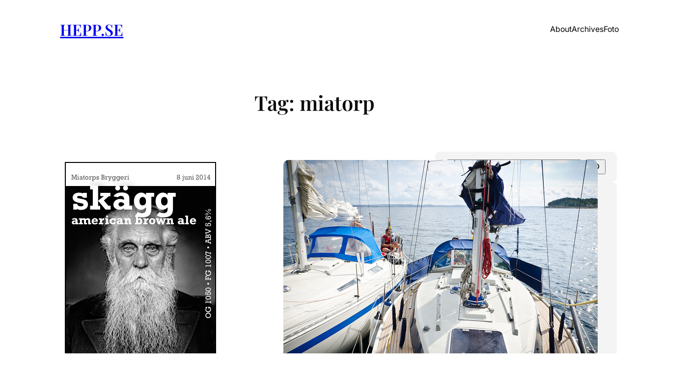

--- FILE ---
content_type: text/javascript
request_url: https://hepp.se/wp-content/uploads/hummingbird-assets/eaf6bddeb33d7f4f00863b822331ed49.js
body_size: 176
content:
/**handles:gutentools-main-script**/
(o=>{o(document).ready(function(){o("#sticky-header").sticky({topSpacing:0}),o(window).scroll(function(){100<o(this).scrollTop()?o(".gutentools-scroll-top").fadeIn():o(".gutentools-scroll-top").fadeOut()}),o(".gutentools-scroll-top").click(function(){o("html, body").animate({scrollTop:0},"slow")})})})(jQuery);